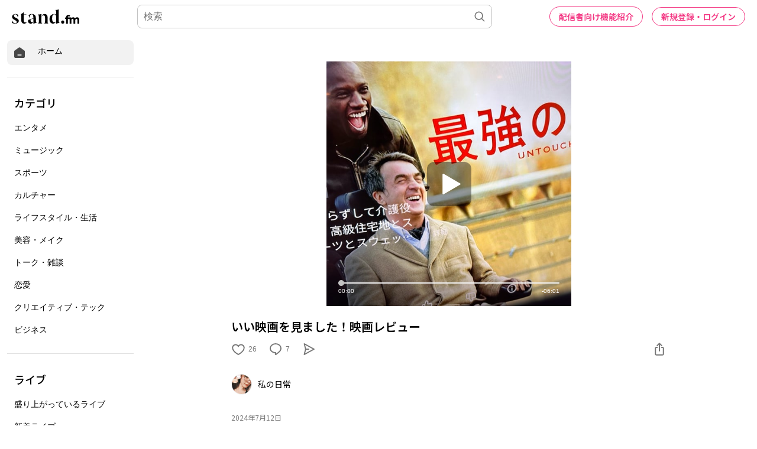

--- FILE ---
content_type: text/html; charset=utf-8
request_url: https://www.google.com/recaptcha/api2/aframe
body_size: 185
content:
<!DOCTYPE HTML><html><head><meta http-equiv="content-type" content="text/html; charset=UTF-8"></head><body><script nonce="RBCgbyU58QM_X9A3xWmkvg">/** Anti-fraud and anti-abuse applications only. See google.com/recaptcha */ try{var clients={'sodar':'https://pagead2.googlesyndication.com/pagead/sodar?'};window.addEventListener("message",function(a){try{if(a.source===window.parent){var b=JSON.parse(a.data);var c=clients[b['id']];if(c){var d=document.createElement('img');d.src=c+b['params']+'&rc='+(localStorage.getItem("rc::a")?sessionStorage.getItem("rc::b"):"");window.document.body.appendChild(d);sessionStorage.setItem("rc::e",parseInt(sessionStorage.getItem("rc::e")||0)+1);localStorage.setItem("rc::h",'1769041317412');}}}catch(b){}});window.parent.postMessage("_grecaptcha_ready", "*");}catch(b){}</script></body></html>